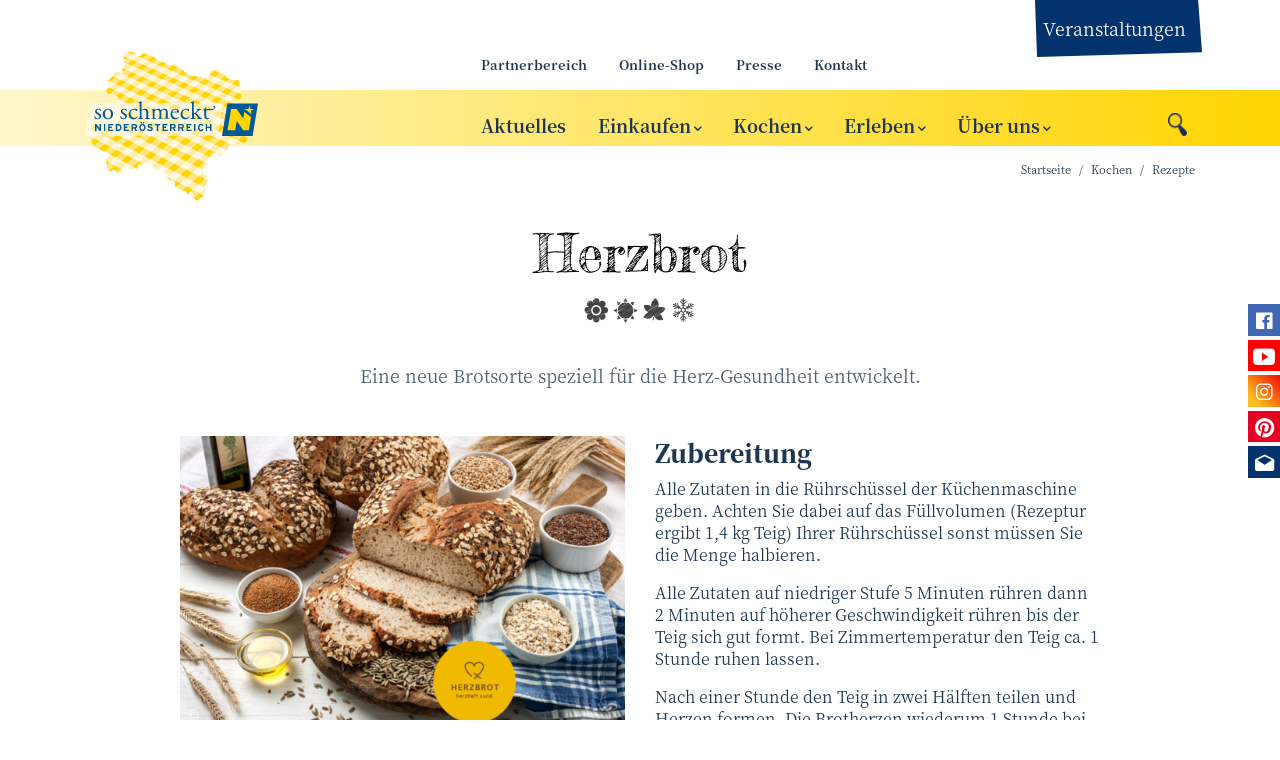

--- FILE ---
content_type: text/html; charset=UTF-8
request_url: https://www.soschmecktnoe.at/rezept-herzbrot
body_size: 60014
content:
<!doctype html>
<html class="no-js" lang="de">
    <head>
        <meta http-equiv="Content-Type" content="text/html; charset=utf-8">
        <meta http-equiv="X-UA-Compatible" content="IE=edge">
        <meta name="viewport" content="width=device-width, initial-scale=1">
        <meta name="robots" content="index, follow">
        
<meta property="og:title" content="Herzbrot">

<meta name="description" content="Eine neue Brotsorte speziell für die Herz-Gesundheit entwickelt.">
<meta property="og:description" content="Eine neue Brotsorte speziell für die Herz-Gesundheit entwickelt.">

<meta property="article:modified_time" content="2022-01-03 10:31:23">
<meta property="article:published_time" content="2022-01-03 10:31:23">
<meta property="og:type" content="website">
<meta property="og:url" content="https://www.soschmecktnoe.at/rezept-herzbrot">


        <link href="/dist/649.449d375e056affccf819.css" rel="stylesheet"/><link href="/dist/main.2b63c6fd826c543d918d.css" rel="stylesheet"/>        <link rel="stylesheet" href="/css/styles2.css?v=7">

        <link rel="apple-touch-icon" sizes="180x180" href="/apple-touch-icon.png?v=2">
        <link rel="icon" type="image/png" sizes="32x32" href="/favicon-32x32.png?v=2">
        <link rel="icon" type="image/png" sizes="16x16" href="/favicon-16x16.png?v=2">
        <link rel="manifest" href="/site.webmanifest?v=2">
        <link rel="mask-icon" href="/safari-pinned-tab.svg?v=2" color="#5bbad5">
        <link rel="shortcut icon" href="/favicon.ico?v=2">
        <meta name="msapplication-TileColor" content="#ffd500">
        <meta name="theme-color" content="#ffffff">

        
        <script>
        dataLayer = [{
        'internal': '0'
        }];
        </script>

        <title>Herzbrot - So schmeckt NÖ</title>
        
<link rel="canonical" href="https://www.soschmecktnoe.at/rezept-herzbrot">
                
        <script>
          var _paq = window._paq || [];
          /* tracker methods like "setCustomDimension" should be called before "trackPageView" */
          _paq.push(['disableCookies']);
          _paq.push(['trackPageView']);
          _paq.push(['enableLinkTracking']);
          (function() {
            var u="//matomo.marmara.at/";
            _paq.push(['setTrackerUrl', u+'matomo.php']);
            _paq.push(['setSiteId', '8']);
            var d=document, g=d.createElement('script'), s=d.getElementsByTagName('script')[0];
            g.type='text/javascript'; g.async=true; g.defer=true; g.src=u+'matomo.js'; s.parentNode.insertBefore(g,s);
          })();
        </script>

    </head>
    <body class="kochen rezepte">


<div class="enu-nav--secondary enu-nav-desktop d-none d-lg-block d-print-none">
    <div class="container">
        <div class="row">
            <div class="col offset-lg-3 offset-xl-4">
                <ul class="nav">
                            <li class="nav-item"><a href="/partnerbereich">Partnerbereich</a></li>
        <li class="nav-item"><a href="https://soschmecktnoe.myproduct.at/" target="_blank">Online-Shop</a></li>
        <li class="nav-item"><a href="/presse">Presse</a></li>
        <li class="nav-item"><a href="/kontakt">Kontakt</a></li>
                    <li class="nav-item enu-nav-item--extra align-bg-top">
                        <a class="nav-link" href="/veranstaltungen">Veranstaltungen</a>
                    </li>
                </ul>
            </div>
        </div>
    </div>
</div>



<div class="enu-page-header d-print-none" id="header-top">
    <div class="container-shy">
        <nav class="navbar navbar-expand-lg enu-navbar--main row justify-content-between">
            <div class="navbar-brand col-8 col-sm-7 col-md-5 col-lg-3 col-xl-4">
                                <div class="navbar-brand-logo-holder" aria-hidden="true">
                    <img class="navbar-brand-logo d-lg-none" id="logoMobile" src="/images/logos/soschmecktnoe_2021_quer.svg" alt="" />
                    <img class="navbar-brand-logo d-none d-lg-block" id="logo" src="/images/logos/soschmecktnoe_2021.svg" alt="" />
                </div>
                <a href="/" aria-label="Zur Startseite von So Schmeckt Niederösterreich" class="navbar-brand-link d-block"></a>
            </div>
            <div class="col enu-navbar-toggler">
                <button class="navbar-toggler search-toggler" type="button" data-toggle="collapse" data-target="#navbarSearch" aria-controls="navbarSearch" aria-expanded="false" aria-label="Suche ein-/ausblenden">
                    <i class="icon icon-lupe"></i>
                </button>
                <button class="navbar-toggler" type="button" data-toggle="collapse" data-target="#navbarNavDropdown" aria-controls="navbarNavDropdown" aria-expanded="false" aria-label="Menü ein-/ausblenden">
                    <i class="icon ion-ios-menu"></i>
                </button>
            </div>

            <div class="enu-navbar-search collapse inverse" id="navbarSearch">
                <div class="container">
                    <div class="row justify-content-around w-100">
                        <div class="col-lg-8 col-xl-6">
                            <form class="form-inline" method="GET" action="/suchergebnisse">
                                <input type="hidden" name="list" value="yes">
                                <input type="hidden" name="h" value="1">
                                <input type="text" class="form-control input-unstyled enu-navbar-search-input" name="suchstr" placeholder="Suchbegriff eingeben…" />
                                <button type="submit" class="btn btn-white enu-search-submit">
                                    Suchen
                                </button>
                            </form>
                        </div>
                    </div>
                </div>
            </div>

            <div class="col d-none d-lg-block position-static align-self-end">
                <div class="enu-nav-desktop">
                <ul class="navbar-nav enu-nav--primary">
                        <li class="nav-item enu-nav-item-1 nav-item" id="menu_185"><a class="nav-link enu-nav-link-1" id="dropdownLink185" href="/aktuelles">Aktuelles</a>        </li>
        <li class="nav-item enu-nav-item-1 nav-item" id="menu_184"><a class="nav-link enu-nav-link-1 dropdown-toggle" id="dropdownLink184" href="/einkaufen" data-toggle="dropdown" aria-haspopup="true" aria-expanded="false">Einkaufen</a>
        <div class="enu-nav-dropdown dropdown-menu" aria-labelledby="dropdownLink184">
                <div class="container">
                <ul class="enu-nav-list-2 row align-items-start">
                            <li class="enu-nav-item-2 col-lg-4" id="menu_196"><a class="nav-link enu-nav-link-2" id="dropdownLink196" href="/lebensmittel-kaufen">Lebensmittel kaufen</a>            </li>
            <li class="enu-nav-item-2 col-lg-4" id="menu_198"><a class="nav-link enu-nav-link-2" id="dropdownLink198" href="/bauernmaerkte">Bauernmärkte</a>            </li>
            <li class="enu-nav-item-2 col-lg-4" id="menu_197"><a class="nav-link enu-nav-link-2" id="dropdownLink197" href="https://soschmecktnoe.myproduct.at/" target="_blank">Online-Shop</a>            </li>
            <li class="enu-nav-item-2 col-lg-4" id="menu_199"><a class="nav-link enu-nav-link-2" id="dropdownLink199" href="/saisonkalender">Saisonkalender</a>            </li>
            <li class="enu-nav-item-2 col-lg-4" id="menu_226"><a class="nav-link enu-nav-link-2" id="dropdownLink226" href="/regionallaeden">Regionalläden</a>            </li>
            <li class="enu-nav-item-2 col-lg-4" id="menu_200"><a class="nav-link enu-nav-link-2" id="dropdownLink200" href="/guetezeichen">Gütezeichen</a>            </li>
            <li class="enu-nav-item-2 col-lg-4" id="menu_201"><a class="nav-link enu-nav-link-2" id="dropdownLink201" href="/geschenkideen">Geschenkideen</a>
            <ul class="enu-nav-list-3">
                                <li class="empty" id="menu_240"><a class="nav-link enu-nav-link-3" id="dropdownLink240" href="/regional-schenken">Regional schenken</a>                </li>
            </ul>

                        </li>
        </ul></div></div>

                </li>
        <li class="nav-item enu-nav-item-1 nav-item active" id="menu_183"><a class="nav-link enu-nav-link-1 dropdown-toggle" id="dropdownLink183" href="/kochen" data-toggle="dropdown" aria-haspopup="true" aria-expanded="false">Kochen</a>
        <div class="enu-nav-dropdown dropdown-menu" aria-labelledby="dropdownLink183">
                <div class="container">
                <ul class="enu-nav-list-2 row align-items-start">
                            <li class="enu-nav-item-2 col-lg-4" id="menu_193"><a class="nav-link enu-nav-link-2" id="dropdownLink193" href="/4-viertel-rezepte">4 Viertel-Rezepte</a>            </li>
            <li class="enu-nav-item-2 col-lg-4" id="menu_180"><a class="nav-link enu-nav-link-2" id="dropdownLink180" href="/rezepte">Rezepte</a>            </li>
            <li class="enu-nav-item-2 col-lg-4" id="menu_194"><a class="nav-link enu-nav-link-2" id="dropdownLink194" href="/saisonthemen">Saisonthemen</a>            </li>
            <li class="enu-nav-item-2 col-lg-4" id="menu_195"><a class="nav-link enu-nav-link-2" id="dropdownLink195" href="/kuechenwissen">Küchenwissen</a>            </li>
            <li class="enu-nav-item-2 col-lg-4" id="menu_220"><a class="nav-link enu-nav-link-2" id="dropdownLink220" href="/saisonkalender" target="_blank">Saisonkalender</a>            </li>
        </ul></div></div>

                </li>
        <li class="nav-item enu-nav-item-1 nav-item" id="menu_182"><a class="nav-link enu-nav-link-1 dropdown-toggle" id="dropdownLink182" href="/erleben" data-toggle="dropdown" aria-haspopup="true" aria-expanded="false">Erleben</a>
        <div class="enu-nav-dropdown dropdown-menu" aria-labelledby="dropdownLink182">
                <div class="container">
                <ul class="enu-nav-list-2 row align-items-start">
                            <li class="enu-nav-item-2 col-lg-4" id="menu_192"><a class="nav-link enu-nav-link-2" id="dropdownLink192" href="/veranstaltungen">Veranstaltungen</a>            </li>
            <li class="enu-nav-item-2 col-lg-4" id="menu_190"><a class="nav-link enu-nav-link-2" id="dropdownLink190" href="/essen-und-trinken">Essen & Trinken</a>            </li>
            <li class="enu-nav-item-2 col-lg-4" id="menu_191"><a class="nav-link enu-nav-link-2" id="dropdownLink191" href="/fuehrungen-und-verkostungen">Führungen & Verkostungen</a>            </li>
            <li class="enu-nav-item-2 col-lg-4" id="menu_227"><a class="nav-link enu-nav-link-2" id="dropdownLink227" href="/genussregionen">Genuss Regionen</a>            </li>
            <li class="enu-nav-item-2 col-lg-4" id="menu_237"><a class="nav-link enu-nav-link-2" id="dropdownLink237" href="/produktpraemierungen">Produktprämierungen</a>            </li>
        </ul></div></div>

                </li>
        <li class="nav-item enu-nav-item-1 nav-item" id="menu_181"><a class="nav-link enu-nav-link-1 dropdown-toggle" id="dropdownLink181" href="/ueber-uns" data-toggle="dropdown" aria-haspopup="true" aria-expanded="false">Über uns</a>
        <div class="enu-nav-dropdown dropdown-menu" aria-labelledby="dropdownLink181">
                <div class="container">
                <ul class="enu-nav-list-2 row align-items-start">
                            <li class="enu-nav-item-2 col-lg-4" id="menu_189"><a class="nav-link enu-nav-link-2" id="dropdownLink189" href="/zur-initiative">Zur Initiative</a>            </li>
            <li class="enu-nav-item-2 col-lg-4" id="menu_188"><a class="nav-link enu-nav-link-2" id="dropdownLink188" href="/kontakt-und-team">Kontakt & Team</a>            </li>
            <li class="enu-nav-item-2 col-lg-4" id="menu_187"><a class="nav-link enu-nav-link-2" id="dropdownLink187" href="/genussbotschafter">Genussbotschafter</a>            </li>
            <li class="enu-nav-item-2 col-lg-4" id="menu_186"><a class="nav-link enu-nav-link-2" id="dropdownLink186" href="/unsere-projekte">Unsere Projekte</a>
            <ul class="enu-nav-list-3">
                                <li class="empty" id="menu_236"><a class="nav-link enu-nav-link-3" id="dropdownLink236" href="/rampenlicht">Rampenlicht</a>                </li>
            </ul>

                        </li>
            <li class="enu-nav-item-2 col-lg-4" id="menu_208"><a class="nav-link enu-nav-link-2" id="dropdownLink208" href="/partnerbetriebe">Partnerbetriebe</a>            </li>
            <li class="enu-nav-item-2 col-lg-4" id="menu_222"><a class="nav-link enu-nav-link-2" id="dropdownLink222" href="/partner-berichten">Partner berichten</a>            </li>
        </ul></div></div>

                </li>
    </ul></div>

            </div>

        </nav>
    </div>

    <div class="enu-nav-mobile collapse d-lg-none d-print-none" id="navbarNavDropdown">
        <div class="enu-nav--primary">
            <div class="container">
                <ul class="navbar-nav">
                            <li class="nav-item nav-item-1"><a class="nav-link enu-nav-link-1" id="dropdownLinkM185" href="/aktuelles">Aktuelles</a>        </li>
        <li class="nav-item nav-item-1"><a class="nav-link enu-nav-link-1 enu-nav-toggler" id="dropdownLinkM184" href="#navItem184" data-toggle="collapse" aria-expanded="false">Einkaufen </a>
                    <ul class="collapse enu-nav-list-2" id="navItem184">
            <li class="nav-item nav-item-2">
                <div class="enu-nav-group">
                <a class="nav-link enu-nav-link-2 float-left" href="/lebensmittel-kaufen">Lebensmittel kaufen</a>
                
                </div>
                            </li>
            <li class="nav-item nav-item-2">
                <div class="enu-nav-group">
                <a class="nav-link enu-nav-link-2 float-left" href="/bauernmaerkte">Bauernmärkte</a>
                
                </div>
                            </li>
            <li class="nav-item nav-item-2">
                <div class="enu-nav-group">
                <a class="nav-link enu-nav-link-2 float-left" href="https://soschmecktnoe.myproduct.at/" target="_blank">Online-Shop</a>
                
                </div>
                            </li>
            <li class="nav-item nav-item-2">
                <div class="enu-nav-group">
                <a class="nav-link enu-nav-link-2 float-left" href="/saisonkalender">Saisonkalender</a>
                
                </div>
                            </li>
            <li class="nav-item nav-item-2">
                <div class="enu-nav-group">
                <a class="nav-link enu-nav-link-2 float-left" href="/regionallaeden">Regionalläden</a>
                
                </div>
                            </li>
            <li class="nav-item nav-item-2">
                <div class="enu-nav-group">
                <a class="nav-link enu-nav-link-2 float-left" href="/guetezeichen">Gütezeichen</a>
                
                </div>
                            </li>
            <li class="nav-item nav-item-2">
                <div class="enu-nav-group">
                <a class="nav-link enu-nav-link-2 float-left" href="/geschenkideen">Geschenkideen</a>
                <a class="enu-nav-toggler enu-nav-toggler-2 float-right" href="#navItem201" data-toggle="collapse" aria-expanded="false"><span class="sr-only">Untermenü ein-/ausblenden</span></a>
                </div>
                
                    <ul class="enu-nav-list-3 collapse" id="navItem201">
                <li class="nav-item nav-item-3"><a class="nav-link enu-nav-link-3" id="dropdownLinkM240" href="/regional-schenken">Regional schenken</a>                </li>
            </ul>

                        </li>
        </ul>

                </li>
        <li class="nav-item nav-item-1"><a class="nav-link enu-nav-link-1 enu-nav-toggler" id="dropdownLinkM183" href="#navItem183" data-toggle="collapse" aria-expanded="false">Kochen </a>
                    <ul class="collapse enu-nav-list-2" id="navItem183">
            <li class="nav-item nav-item-2">
                <div class="enu-nav-group">
                <a class="nav-link enu-nav-link-2 float-left" href="/4-viertel-rezepte">4 Viertel-Rezepte</a>
                
                </div>
                            </li>
            <li class="nav-item nav-item-2">
                <div class="enu-nav-group">
                <a class="nav-link enu-nav-link-2 float-left" href="/rezepte">Rezepte</a>
                
                </div>
                            </li>
            <li class="nav-item nav-item-2">
                <div class="enu-nav-group">
                <a class="nav-link enu-nav-link-2 float-left" href="/saisonthemen">Saisonthemen</a>
                
                </div>
                            </li>
            <li class="nav-item nav-item-2">
                <div class="enu-nav-group">
                <a class="nav-link enu-nav-link-2 float-left" href="/kuechenwissen">Küchenwissen</a>
                
                </div>
                            </li>
            <li class="nav-item nav-item-2">
                <div class="enu-nav-group">
                <a class="nav-link enu-nav-link-2 float-left" href="/saisonkalender" target="_blank">Saisonkalender</a>
                
                </div>
                            </li>
        </ul>

                </li>
        <li class="nav-item nav-item-1"><a class="nav-link enu-nav-link-1 enu-nav-toggler" id="dropdownLinkM182" href="#navItem182" data-toggle="collapse" aria-expanded="false">Erleben </a>
                    <ul class="collapse enu-nav-list-2" id="navItem182">
            <li class="nav-item nav-item-2">
                <div class="enu-nav-group">
                <a class="nav-link enu-nav-link-2 float-left" href="/veranstaltungen">Veranstaltungen</a>
                
                </div>
                            </li>
            <li class="nav-item nav-item-2">
                <div class="enu-nav-group">
                <a class="nav-link enu-nav-link-2 float-left" href="/essen-und-trinken">Essen & Trinken</a>
                
                </div>
                            </li>
            <li class="nav-item nav-item-2">
                <div class="enu-nav-group">
                <a class="nav-link enu-nav-link-2 float-left" href="/fuehrungen-und-verkostungen">Führungen & Verkostungen</a>
                
                </div>
                            </li>
            <li class="nav-item nav-item-2">
                <div class="enu-nav-group">
                <a class="nav-link enu-nav-link-2 float-left" href="/genussregionen">Genuss Regionen</a>
                
                </div>
                            </li>
            <li class="nav-item nav-item-2">
                <div class="enu-nav-group">
                <a class="nav-link enu-nav-link-2 float-left" href="/produktpraemierungen">Produktprämierungen</a>
                
                </div>
                            </li>
        </ul>

                </li>
        <li class="nav-item nav-item-1"><a class="nav-link enu-nav-link-1 enu-nav-toggler" id="dropdownLinkM181" href="#navItem181" data-toggle="collapse" aria-expanded="false">Über uns </a>
                    <ul class="collapse enu-nav-list-2" id="navItem181">
            <li class="nav-item nav-item-2">
                <div class="enu-nav-group">
                <a class="nav-link enu-nav-link-2 float-left" href="/zur-initiative">Zur Initiative</a>
                
                </div>
                            </li>
            <li class="nav-item nav-item-2">
                <div class="enu-nav-group">
                <a class="nav-link enu-nav-link-2 float-left" href="/kontakt-und-team">Kontakt & Team</a>
                
                </div>
                            </li>
            <li class="nav-item nav-item-2">
                <div class="enu-nav-group">
                <a class="nav-link enu-nav-link-2 float-left" href="/genussbotschafter">Genussbotschafter</a>
                
                </div>
                            </li>
            <li class="nav-item nav-item-2">
                <div class="enu-nav-group">
                <a class="nav-link enu-nav-link-2 float-left" href="/unsere-projekte">Unsere Projekte</a>
                <a class="enu-nav-toggler enu-nav-toggler-2 float-right" href="#navItem186" data-toggle="collapse" aria-expanded="false"><span class="sr-only">Untermenü ein-/ausblenden</span></a>
                </div>
                
                    <ul class="enu-nav-list-3 collapse" id="navItem186">
                <li class="nav-item nav-item-3"><a class="nav-link enu-nav-link-3" id="dropdownLinkM236" href="/rampenlicht">Rampenlicht</a>                </li>
            </ul>

                        </li>
            <li class="nav-item nav-item-2">
                <div class="enu-nav-group">
                <a class="nav-link enu-nav-link-2 float-left" href="/partnerbetriebe">Partnerbetriebe</a>
                
                </div>
                            </li>
            <li class="nav-item nav-item-2">
                <div class="enu-nav-group">
                <a class="nav-link enu-nav-link-2 float-left" href="/partner-berichten">Partner berichten</a>
                
                </div>
                            </li>
        </ul>

                </li>
                </ul>
            </div>
        </div>
        <div class="enu-nav--secondary">
            <div class="container">
                <ul class="nav navbar-nav flex-column align-items-start">
                            <li class="nav-item"><a href="/partnerbereich">Partnerbereich</a></li>
        <li class="nav-item"><a href="https://soschmecktnoe.myproduct.at/" target="_blank">Online-Shop</a></li>
        <li class="nav-item"><a href="/presse">Presse</a></li>
        <li class="nav-item"><a href="/kontakt">Kontakt</a></li>
                </ul>
            </div>
        </div>
    </div>
</div>


<div class="d-none d-print-block">
    <div class="container">
        <img class="mb-3 mr-3" id="logoPrint" height="140"
        src="/images/logos/soschmecktnoe_2021.svg" alt="Logo So Schmeckt Niederösterreich" />
    </div>
</div>

<main>
<div class="d-print-none mb-4"><div class="container"><nav class="breadcrumb">
	<a class="breadcrumb-item" href="/">Startseite</a>
<a class="breadcrumb-item" href="/kochen">Kochen</a>
<a class="breadcrumb-item" href="/rezepte">Rezepte</a>
</nav></div>

</div>
        <!-- rezept (0) start -->
        <div class="article-detail">
        
<div class="container beitrag-rezept ">
    <header class="article-header">
                <div class="article-title mb-5">
            <h1 class="mb-3">Herzbrot</h1>
            <div class="season-icons season-icons-sm">        <img src="/images/icons/sw/icon_10004.png" class="icon icon-season" alt="Icon Frühling" title="Frühling" />        <img src="/images/icons/sw/icon_10005.png" class="icon icon-season" alt="Icon Sommer" title="Sommer" />        <img src="/images/icons/sw/icon_10006.png" class="icon icon-season" alt="Icon Herbst" title="Herbst" />        <img src="/images/icons/sw/icon_10007.png" class="icon icon-season" alt="Icon Winter" title="Winter" /></div>
        </div>
        
                    <div class="row">
                <div class="col-md-8 offset-md-2 body mb-3">
                    <div class="home-lead">
                        <p>Eine neue Brotsorte speziell für die Herz-Gesundheit entwickelt.</p>                    </div>
                </div>
            </div>
            </header>

    <div class="row">
        <div class="col-md-6 col-lg-5 offset-lg-1 mb-4">
            
<figure class="figure ">
    <div class="img-holder">
            <img class="img-fluid " loading="lazy" srcset="/img/360/7040.png 360w, /img/505/7040.png 505w, /img/570/7040.png 570w, /img/720/7040.png 720w, /img/1010/7040.png 1010w, /img/1140/7040.png 1140w" sizes="(min-width: 1200px) 570px, (min-width: 1022px) 505px, (min-width: 768px) 360px, 100vw" src="/img/1140/7040.png" alt="Herzbrot" />

    
                <p class="img-copyright ">© <span class="img-copyright__content">Herz-Kreislauf-Zentrum Groß Gerungs</span></p>    </div>
    </figure>

            <div class="article-items">
                <div class="mb-3">
                    <div class="section-heading-holder section-heading-holder-sm">
                        <h2 class="section-heading">Zutaten</h2>
                    </div>
                </div>
                <h3>Zutaten für 1,4 kg Brot:</h3>

<p>300 g Roggenvollkornmehl</p>

<p>300 g Dinkelmehl weiß, Type 700</p>

<p>100 g Buchweizenmehl</p>

<p>100 g Haferflocken</p>

<p>100 g Sauerteig</p>

<p>½ Würfel frische Germ</p>

<p>500 ml lauwarmes Wasser</p>

<p>1 El Salz</p>

<p>1 El Brotgewürz</p>

<p>1 El Schabzigerklee</p>

<p>2 El Leinsamen</p>

<p>2 El Leindotteröl</p>

<p>Haferflocken zum Bestreuen</p>

<p>Eiswürfel</p>            </div>
        </div>
        <div class="col-md-6 col-lg-5 mb-4">
            <h2>Zubereitung</h2>
            <p>Alle Zutaten in die Rührschüssel der Küchenmaschine geben. Achten Sie dabei auf das Füllvolumen (Rezeptur ergibt 1,4 kg Teig) Ihrer Rührschüssel sonst müssen Sie die Menge halbieren.</p>

<p>Alle Zutaten auf niedriger Stufe 5 Minuten rühren dann 2 Minuten auf höherer Geschwindigkeit rühren bis der Teig sich gut formt. Bei Zimmertemperatur den Teig ca. 1 Stunde ruhen lassen.</p>

<p>Nach einer Stunde den Teig in zwei Hälften teilen und Herzen formen. Die Brotherzen wiederum 1 Stunde bei Zimmertemperatur ruhen lassen. Das Backrohr 10 Minuten vor dem Einschieben des Brotes auf 250 °C Heißluft vorheizen.</p>

<p>Danach die Brotherzen auf das Blech mit Backpapier legen, mit der Einstichnadel bis am Boden mehrere Male einstechen, mit Wasser besprühen und mit Haferflocken bestreuen.</p>

<p>Die Brotherzen in den vorgeheizten Ofen schieben, die Eiswürfel auf den Boden des Backrohrs einschießen und das Rohr schließen. Das Brot 10 min backen, danach die Temperatur auf 180 °C reduzieren und die Ofentür kurz öffnen, damit der Dampf entweichen kann.</p>

<p>Die Eiswürfel und das Besprühen der Brotherzen (Dampfbildung) sind für eine gute Brotkruste verantwortlich. Die Brotherzen ca. 50 Minuten fertig backen.</p>

<p>Probe für das fertig gebackene Brot: Das Brot muss beim Klopfen hohl klingen.</p>

<p>Das fertig gebackene Brot nochmals mit Wasser besprühen und auf einem Gitter auskühlen lassen.</p>

<p>Gutes Gelingen wünscht das <a href="https://www.herz-kreislauf.at/herzbrot" target="_blank">Herz-Kreislauf-Zentrum Groß Gerungs</a>!</p>        </div>
        
<div class="col-lg-10 offset-lg-1 d-print-none">
    <div class="section-heading-holder section-heading-holder">
        <div class="section-heading share-buttons hide-external-symbols px-4">
            <button class="btn btn-unstyled sharebutton--webshare">
                <img src="/images/icons/social/icon_share.png" alt="diese Seite teilen" />
            </button>
            <a href="http://www.facebook.com/sharer/sharer.php?u=https://www.soschmecktnoe.at/rezept-herzbrot" target="_blank" class="sharebutton--fallback">
                <img src="/images/icons/social/icon_facebook.png" alt="auf Facebook teilen" title="auf Facebook teilen" />
            </a>
            <a href="http://pinterest.com/pin/create/button/?url=https://www.soschmecktnoe.at/rezept-herzbrot" target="_blank" class="sharebutton--fallback">
                <img src="/images/icons/social/icon_pinterest.png" alt="auf Pinterest pinnen" title="auf Pinterest pinnen" />
            </a>
            <a href="https://twitter.com/share?url=https://www.soschmecktnoe.at/rezept-herzbrot" target="_blank" class="sharebutton--fallback">
                <img src="/images/icons/social/icon_twitter.png" alt="tweeten" title="tweeten" />
            </a>
            <a href="javascript:if(window.print)window.print()" class="sharebutton sharebutton--print">
                <img src="/images/icons/social/icon_print.png" alt="drucken" title="drucken" />
            </a>
            <a href="mailto:?subject=Rezept%20f%C3%BCr%20Herzbrot&amp;body=Hallo%2C%20dieser%20Link%20von%20%E2%80%9ESo%20schmeckt%20Nieder%C3%B6sterreich%E2%80%9C%20k%C3%B6nnte%20dich%20interessieren%3A%20https%3A%2F%2Fwww.soschmecktnoe.at%2Frezept-herzbrot" class="sharebutton--fallback">
                <img src="/images/icons/social/icon_mail.png" alt="per Email verschicken" title="per Email verschicken" />
            </a>
        </div>
    </div>
</div>
    </div>

    <div class="rezept-themenwelten">
        
    <section class="section mb-4 d-print-none">
        <div class="container">
            <h2 class="themenwelten-heading">Mehr über Brot & Gebäck</h2>
            
        <!-- standard-slider (1) start -->
        <section class="section mb-4">
<div class="container">
<ul class="article-list-standard list-unstyled slick" data-slick-variant="slick3">
        <li class="article-item slide">
    <a class="d-block" href="/rezept-brotchips">        <div class="article-item-content">
                        <div class="img-holder">
                <img class="img-fluid " loading="lazy" srcset="/img/240/10668.jpg 240w, /img/337/10668.jpg 337w, /img/380/10668.jpg 380w, /img/480/10668.jpg 480w, /img/674/10668.jpg 674w, /img/760/10668.jpg 760w" sizes="(min-width: 1200px) 380px, (min-width: 1022px) 337px, (min-width: 768px) 240px, 100vw" src="/img/760/10668.jpg" alt="fotos_website" />
                        <p class="img-copyright ">© <span class="img-copyright__content">canva</span></p>            </div>
                        <span class="article-item-title h2">Brotchips</span>
        </div>
    </a></li>

        <!-- lastTemplate (1) standard-slider -->
        <li class="article-item slide">
    <a class="d-block" href="/vollkorn-brot-und-gebaeck">        <div class="article-item-content">
                        <div class="img-holder">
                <img class="img-fluid " loading="lazy" srcset="/img/240/8378.jpg 240w, /img/337/8378.jpg 337w, /img/380/8378.jpg 380w, /img/480/8378.jpg 480w, /img/674/8378.jpg 674w, /img/760/8378.jpg 760w" sizes="(min-width: 1200px) 380px, (min-width: 1022px) 337px, (min-width: 768px) 240px, 100vw" src="/img/760/8378.jpg" alt="Vollkornbrot in H&auml;nden gehalten" />
                        <p class="img-copyright ">© <span class="img-copyright__content">Netzwerk Kulinarik/Martina Siebenhandl</span></p>            </div>
                        <span class="article-item-title h2">Vollkorn: Die volle Kraft des Korns!</span>
        </div>
    </a></li>

        <!-- lastTemplate (1) standard-slider -->
        <li class="article-item slide">
    <a class="d-block" href="/wrap">        <div class="article-item-content">
                        <div class="img-holder">
                <img class="img-fluid " loading="lazy" srcset="/img/240/10264.png 240w, /img/337/10264.png 337w, /img/380/10264.png 380w, /img/480/10264.png 480w, /img/674/10264.png 674w, /img/760/10264.png 760w" sizes="(min-width: 1200px) 380px, (min-width: 1022px) 337px, (min-width: 768px) 240px, 100vw" src="/img/760/10264.png" alt="Wraps selbstgemacht" />
                        <p class="img-copyright ">© <span class="img-copyright__content">canva/ eNu</span></p>            </div>
                        <span class="article-item-title h2">Wraps</span>
        </div>
    </a></li>

        <!-- lastTemplate (1) standard-slider -->
        <li class="article-item slide">
    <a class="d-block" href="/pizzaschnecken">        <div class="article-item-content">
                        <div class="img-holder">
                <img class="img-fluid " loading="lazy" srcset="/img/240/10251.png 240w, /img/337/10251.png 337w, /img/380/10251.png 380w, /img/480/10251.png 480w, /img/674/10251.png 674w, /img/760/10251.png 760w" sizes="(min-width: 1200px) 380px, (min-width: 1022px) 337px, (min-width: 768px) 240px, 100vw" src="/img/760/10251.png" alt="jausen-pizzaschnecken" />
                        <p class="img-copyright ">© <span class="img-copyright__content">canva/ eNu</span></p>            </div>
                        <span class="article-item-title h2">Pizzaschnecken</span>
        </div>
    </a></li>

        <!-- lastTemplate (1) standard-slider -->
        <li class="article-item slide">
    <a class="d-block" href="gegen-lebensmittelverschwendung">        <div class="article-item-content">
                        <div class="img-holder">
                <img class="img-fluid " loading="lazy" srcset="/img/240/8752.jpg 240w, /img/337/8752.jpg 337w, /img/380/8752.jpg 380w, /img/480/8752.jpg 480w, /img/674/8752.jpg 674w, /img/760/8752.jpg 760w" sizes="(min-width: 1200px) 380px, (min-width: 1022px) 337px, (min-width: 768px) 240px, 100vw" src="/img/760/8752.jpg" alt="Altes Brot und Brotchips in Papiert&uuml;ten auf einem wei&szlig;en Tisch der B&auml;ckerei Geier" />
                        <p class="img-copyright ">© <span class="img-copyright__content">eNu/C. Goldsteiner</span></p>            </div>
                        <span class="article-item-title h2">"So schmeckt NÖ" gegen Lebensmittel­verschwendung</span>
        </div>
    </a></li>

        <!-- lastTemplate (1) standard-slider -->
        <li class="article-item slide">
    <a class="d-block" href="/muehle">        <div class="article-item-content">
                        <div class="img-holder">
                <img class="img-fluid " loading="lazy" srcset="/img/240/8364.jpg 240w, /img/337/8364.jpg 337w, /img/380/8364.jpg 380w, /img/480/8364.jpg 480w, /img/674/8364.jpg 674w, /img/760/8364.jpg 760w" sizes="(min-width: 1200px) 380px, (min-width: 1022px) 337px, (min-width: 768px) 240px, 100vw" src="/img/760/8364.jpg" alt="Arbeiter in einer M&uuml;hle" />
                        <p class="img-copyright ">© <span class="img-copyright__content">Netzwerk Kulinarik/pov.at</span></p>            </div>
                        <span class="article-item-title h2">Es rattern die Mühlen in Niederösterreich!</span>
        </div>
    </a></li>

        <!-- lastTemplate (1) standard-slider -->
        <li class="article-item slide">
    <a class="d-block" href="/rezept-mohnrouladen-bites">        <div class="article-item-content">
                        <div class="img-holder">
                <img class="img-fluid " loading="lazy" srcset="/img/240/2228.jpg 240w, /img/337/2228.jpg 337w, /img/380/2228.jpg 380w, /img/480/2228.jpg 480w, /img/674/2228.jpg 674w, /img/760/2228.jpg 760w" sizes="(min-width: 1200px) 380px, (min-width: 1022px) 337px, (min-width: 768px) 240px, 100vw" src="/img/760/2228.jpg" alt="Mohnschnecken" />
                        <p class="img-copyright ">© <span class="img-copyright__content">www.cookingcatrin.at - Carletto Photography</span></p>            </div>
                        <span class="article-item-title h2">Mohnrouladen Bites</span>
        </div>
    </a></li>

        <!-- lastTemplate (1) standard-slider -->
        <li class="article-item slide">
    <a class="d-block" href="/rezept-schweinsbraten-mit-knoedel">        <div class="article-item-content">
                        <div class="img-holder">
                <img class="img-fluid " loading="lazy" srcset="/img/240/2274.jpg 240w, /img/337/2274.jpg 337w, /img/380/2274.jpg 380w, /img/480/2274.jpg 480w, /img/674/2274.jpg 674w, /img/760/2274.jpg 760w" sizes="(min-width: 1200px) 380px, (min-width: 1022px) 337px, (min-width: 768px) 240px, 100vw" src="/img/760/2274.jpg" alt="Schweinsbraten mit Honigglasur" />
                        <p class="img-copyright ">© <span class="img-copyright__content">www.cookingcatrin.at - Carletto Photography</span></p>            </div>
                        <span class="article-item-title h2">Schweinsbratl mit Honigglasur und Schwarzbrot­knödel</span>
        </div>
    </a></li>

        <!-- lastTemplate (1) standard-slider -->
        <li class="article-item slide">
    <a class="d-block" href="/rezept-karotten-nussbrot">        <div class="article-item-content">
                        <div class="img-holder">
                <img class="img-fluid " loading="lazy" srcset="/img/240/2194.jpg 240w, /img/337/2194.jpg 337w, /img/380/2194.jpg 380w, /img/480/2194.jpg 480w, /img/674/2194.jpg 674w, /img/760/2194.jpg 760w" sizes="(min-width: 1200px) 380px, (min-width: 1022px) 337px, (min-width: 768px) 240px, 100vw" src="/img/760/2194.jpg" alt="Karottenbrot" />
                        <p class="img-copyright ">© <span class="img-copyright__content">E. Heidegger, LK NÖ</span></p>            </div>
                        <span class="article-item-title h2">Karotten-Nussbrot</span>
        </div>
    </a></li>

        <!-- lastTemplate (1) standard-slider -->
        <li class="article-item slide">
    <a class="d-block" href="/vollkorn-brot-und-gebaeck-teaser">        <div class="article-item-content">
                        <div class="img-holder">
                <img class="img-fluid " loading="lazy" srcset="/img/240/8378.jpg 240w, /img/337/8378.jpg 337w, /img/380/8378.jpg 380w, /img/480/8378.jpg 480w, /img/674/8378.jpg 674w, /img/760/8378.jpg 760w" sizes="(min-width: 1200px) 380px, (min-width: 1022px) 337px, (min-width: 768px) 240px, 100vw" src="/img/760/8378.jpg" alt="Vollkornbrot in H&auml;nden gehalten" />
                        <p class="img-copyright ">© <span class="img-copyright__content">Netzwerk Kulinarik/Martina Siebenhandl</span></p>            </div>
                        <span class="article-item-title h2">Ernährungscheck: Wie gesund ist Vollkorngebäck?</span>
        </div>
    </a></li>

        <!-- lastTemplate (1) standard-slider -->
        <li class="article-item slide">
    <a class="d-block" href="/rezept-osterschinken-im-brotteig">        <div class="article-item-content">
                        <div class="img-holder">
                <img class="img-fluid " loading="lazy" srcset="/img/240/2272.jpg 240w, /img/337/2272.jpg 337w, /img/380/2272.jpg 380w, /img/480/2272.jpg 480w, /img/674/2272.jpg 674w, /img/760/2272.jpg 760w" sizes="(min-width: 1200px) 380px, (min-width: 1022px) 337px, (min-width: 768px) 240px, 100vw" src="/img/760/2272.jpg" alt="Schinken im Brotteig" />
                        <p class="img-copyright ">© <span class="img-copyright__content">A_Lein - Fotolia.com</span></p>            </div>
                        <span class="article-item-title h2">Schinken im Brotteig</span>
        </div>
    </a></li>

        <!-- lastTemplate (1) standard-slider -->
        <li class="article-item slide">
    <a class="d-block" href="/rezept-rasches-mischbrot">        <div class="article-item-content">
                        <div class="img-holder">
                <img class="img-fluid " loading="lazy" srcset="/img/240/6300.jpg 240w, /img/337/6300.jpg 337w, /img/380/6300.jpg 380w, /img/480/6300.jpg 480w, /img/674/6300.jpg 674w, /img/760/6300.jpg 760w" sizes="(min-width: 1200px) 380px, (min-width: 1022px) 337px, (min-width: 768px) 240px, 100vw" src="/img/760/6300.jpg" alt="Mischbrot in Gugelhupfform" />
                        <p class="img-copyright ">© <span class="img-copyright__content">M. Laschober</span></p>            </div>
                        <span class="article-item-title h2">Rasches Mischbrot</span>
        </div>
    </a></li>

        <!-- lastTemplate (1) standard-slider -->
        <li class="article-item slide">
    <a class="d-block" href="/rezept-fastenbeigerl">        <div class="article-item-content">
                        <div class="img-holder">
                <img class="img-fluid " loading="lazy" srcset="/img/240/9423.jpg 240w, /img/337/9423.jpg 337w, /img/380/9423.jpg 380w, /img/480/9423.jpg 480w, /img/674/9423.jpg 674w, /img/760/9423.jpg 760w" sizes="(min-width: 1200px) 380px, (min-width: 1022px) 337px, (min-width: 768px) 240px, 100vw" src="/img/760/9423.jpg" alt="Fastenbeugel" />
                        <p class="img-copyright ">© <span class="img-copyright__content">Maria Hauer/ Hauer in Hauersdorf</span></p>            </div>
                        <span class="article-item-title h2">Fastenbeugel</span>
        </div>
    </a></li>

        <!-- lastTemplate (1) standard-slider -->
        <li class="article-item slide">
    <a class="d-block" href="/rezept-feuerflecken">        <div class="article-item-content">
                        <div class="img-holder">
                <img class="img-fluid " loading="lazy" srcset="/img/240/5732.jpg 240w, /img/337/5732.jpg 337w, /img/380/5732.jpg 380w, /img/480/5732.jpg 480w, /img/674/5732.jpg 674w, /img/760/5732.jpg 760w" sizes="(min-width: 1200px) 380px, (min-width: 1022px) 337px, (min-width: 768px) 240px, 100vw" src="/img/760/5732.jpg" alt="Feuerfleck mit verschiedenen Zutaten gef&uuml;llt. " />
                        <p class="img-copyright ">© <span class="img-copyright__content">Sebastian Wegerbauer</span></p>            </div>
                        <span class="article-item-title h2">Feuerflecken</span>
        </div>
    </a></li>

        <!-- lastTemplate (1) standard-slider -->
        <li class="article-item slide">
    <a class="d-block" href="/rezept-gefuelltes-landbrot">        <div class="article-item-content">
                        <div class="img-holder">
                <img class="img-fluid " loading="lazy" srcset="/img/240/2310.JPG 240w, /img/337/2310.JPG 337w, /img/380/2310.JPG 380w, /img/480/2310.JPG 480w, /img/674/2310.JPG 674w, /img/760/2310.JPG 760w" sizes="(min-width: 1200px) 380px, (min-width: 1022px) 337px, (min-width: 768px) 240px, 100vw" src="/img/760/2310.JPG" alt="Gef&uuml;lltes Landbrot " />
                        <p class="img-copyright ">© <span class="img-copyright__content">M. Uedl-Kerschbaumer</span></p>            </div>
                        <span class="article-item-title h2">Gefülltes Landbrot</span>
        </div>
    </a></li>

        <!-- lastTemplate (1) standard-slider -->
        <li class="article-item slide">
    <a class="d-block" href="/rezept-steckerlbrot">        <div class="article-item-content">
                        <div class="img-holder">
                <img class="img-fluid " loading="lazy" srcset="/img/240/2328.jpg 240w, /img/337/2328.jpg 337w, /img/380/2328.jpg 380w, /img/480/2328.jpg 480w, /img/674/2328.jpg 674w, /img/760/2328.jpg 760w" sizes="(min-width: 1200px) 380px, (min-width: 1022px) 337px, (min-width: 768px) 240px, 100vw" src="/img/760/2328.jpg" alt="Stockbrot" />
                        <p class="img-copyright ">© <span class="img-copyright__content">Marina Lohrbach - Fotolia.com</span></p>            </div>
                        <span class="article-item-title h2">Steckerlbrot am Grill oder Lagerfeuer</span>
        </div>
    </a></li>

        <!-- lastTemplate (1) standard-slider -->
        <li class="article-item slide">
    <a class="d-block" href="/rezept-bierbrot">        <div class="article-item-content">
                        <div class="img-holder">
                <img class="img-fluid " loading="lazy" srcset="/img/240/5794.jpg 240w, /img/337/5794.jpg 337w, /img/380/5794.jpg 380w, /img/480/5794.jpg 480w, /img/674/5794.jpg 674w, /img/760/5794.jpg 760w" sizes="(min-width: 1200px) 380px, (min-width: 1022px) 337px, (min-width: 768px) 240px, 100vw" src="/img/760/5794.jpg" alt="W&uuml;rziges Roggen-Bierbrot" />
                        <p class="img-copyright ">© <span class="img-copyright__content">M. Laschober</span></p>            </div>
                        <span class="article-item-title h2">Würziges Roggen-Bierbrot</span>
        </div>
    </a></li>

        <!-- lastTemplate (1) standard-slider -->
        <li class="article-item slide">
    <a class="d-block" href="/rezept-brotknoepfe">        <div class="article-item-content">
                        <div class="img-holder">
                <img class="img-fluid " loading="lazy" srcset="/img/240/6912.JPG 240w, /img/337/6912.JPG 337w, /img/380/6912.JPG 380w, /img/480/6912.JPG 480w, /img/674/6912.JPG 674w, /img/760/6912.JPG 760w" sizes="(min-width: 1200px) 380px, (min-width: 1022px) 337px, (min-width: 768px) 240px, 100vw" src="/img/760/6912.JPG" alt="Brotkn&ouml;pfe auf Backpapier" />
                        <p class="img-copyright ">© <span class="img-copyright__content">M. Laschober</span></p>            </div>
                        <span class="article-item-title h2">Knusprige Brotknöpfe</span>
        </div>
    </a></li>

        <!-- lastTemplate (1) standard-slider -->
        <li class="article-item slide">
    <a class="d-block" href="/rezept-bauernbrot">        <div class="article-item-content">
                        <div class="img-holder">
                <img class="img-fluid " loading="lazy" srcset="/img/240/8230.jpg 240w, /img/337/8230.jpg 337w, /img/380/8230.jpg 380w, /img/480/8230.jpg 480w, /img/674/8230.jpg 674w, /img/760/8230.jpg 760w" sizes="(min-width: 1200px) 380px, (min-width: 1022px) 337px, (min-width: 768px) 240px, 100vw" src="/img/760/8230.jpg" alt="Brot auf Leinen mit Getreide" />
                        <p class="img-copyright ">© <span class="img-copyright__content">Netzwerk Kulinarik/Martina Siebenhandl</span></p>            </div>
                        <span class="article-item-title h2">Christa's Bauernbrot</span>
        </div>
    </a></li>

        <!-- lastTemplate (1) standard-slider -->
        <li class="article-item slide">
    <a class="d-block" href="/rezept-dinkel-laugenbroetchen">        <div class="article-item-content">
                        <div class="img-holder">
                <img class="img-fluid " loading="lazy" srcset="/img/240/8271.jpg 240w, /img/337/8271.jpg 337w, /img/380/8271.jpg 380w, /img/480/8271.jpg 480w, /img/674/8271.jpg 674w, /img/760/8271.jpg 760w" sizes="(min-width: 1200px) 380px, (min-width: 1022px) 337px, (min-width: 768px) 240px, 100vw" src="/img/760/8271.jpg" alt="Dinkelweckerl als Laugengeb&auml;ck" />
                        <p class="img-copyright ">© <span class="img-copyright__content">Löwenzahnverlag/Sonja Priller</span></p>            </div>
                        <span class="article-item-title h2">Dinkel-Laugenbrötchen</span>
        </div>
    </a></li>

        <!-- lastTemplate (1) standard-slider -->
        <li class="article-item slide">
    <a class="d-block" href="/rezept-erdaepfelbrot">        <div class="article-item-content">
                        <div class="img-holder">
                <img class="img-fluid " loading="lazy" srcset="/img/240/8269.jpg 240w, /img/337/8269.jpg 337w, /img/380/8269.jpg 380w, /img/480/8269.jpg 480w, /img/674/8269.jpg 674w, /img/760/8269.jpg 760w" sizes="(min-width: 1200px) 380px, (min-width: 1022px) 337px, (min-width: 768px) 240px, 100vw" src="/img/760/8269.jpg" alt="Erd&auml;pfelbrot gewickelt in ein Leinentuch" />
                        <p class="img-copyright ">© <span class="img-copyright__content">Löwenzahnverlag/Sonja Priller</span></p>            </div>
                        <span class="article-item-title h2">Erdäpfelbrot</span>
        </div>
    </a></li>

        <!-- lastTemplate (1) standard-slider -->
        <li class="article-item slide">
    <a class="d-block" href="/rezept-gefuelltes-zupfbrot">        <div class="article-item-content">
                        <div class="img-holder">
                <img class="img-fluid " loading="lazy" srcset="/img/240/8270.jpg 240w, /img/337/8270.jpg 337w, /img/380/8270.jpg 380w, /img/480/8270.jpg 480w, /img/674/8270.jpg 674w, /img/760/8270.jpg 760w" sizes="(min-width: 1200px) 380px, (min-width: 1022px) 337px, (min-width: 768px) 240px, 100vw" src="/img/760/8270.jpg" alt="Eine Hand, die sich eine Brotschnecke vom Zupfbrot schnappt" />
                        <p class="img-copyright ">© <span class="img-copyright__content">Löwenzahnverlag/Sonja Priller</span></p>            </div>
                        <span class="article-item-title h2">Gefülltes Zupfbrot</span>
        </div>
    </a></li>

        <!-- lastTemplate (1) standard-slider -->
        <li class="article-item slide">
    <a class="d-block" href="/rezept-allerheiligenstriezel">        <div class="article-item-content">
                        <div class="img-holder">
                <img class="img-fluid " loading="lazy" srcset="/img/240/6791.jpg 240w, /img/337/6791.jpg 337w, /img/380/6791.jpg 380w, /img/480/6791.jpg 480w, /img/674/6791.jpg 674w, /img/760/6791.jpg 760w" sizes="(min-width: 1200px) 380px, (min-width: 1022px) 337px, (min-width: 768px) 240px, 100vw" src="/img/760/6791.jpg" alt="Striezel mit Hagelzucker auf einem Backblech" />
                        <p class="img-copyright ">© <span class="img-copyright__content">Anna Hepperger</span></p>            </div>
                        <span class="article-item-title h2">Osterkipferl selber backen - so geht's!</span>
        </div>
    </a></li>

        <!-- lastTemplate (1) standard-slider -->
        <li class="article-item slide">
    <a class="d-block" href="/rezept-nuss-rosinen-brot">        <div class="article-item-content">
                        <div class="img-holder">
                <img class="img-fluid " loading="lazy" srcset="/img/240/2317.JPG 240w, /img/337/2317.JPG 337w, /img/380/2317.JPG 380w, /img/480/2317.JPG 480w, /img/674/2317.JPG 674w, /img/760/2317.JPG 760w" sizes="(min-width: 1200px) 380px, (min-width: 1022px) 337px, (min-width: 768px) 240px, 100vw" src="/img/760/2317.JPG" alt="Nussrosinenbrot" />
                        <p class="img-copyright ">© <span class="img-copyright__content">C. Stiglbauer</span></p>            </div>
                        <span class="article-item-title h2">Nuss-Rosinen-Brot</span>
        </div>
    </a></li>

        <!-- lastTemplate (1) standard-slider -->
        <li class="article-item slide">
    <a class="d-block" href="/rezept-bluemkeks-stollen">        <div class="article-item-content">
                        <div class="img-holder">
                <img class="img-fluid " loading="lazy" srcset="/img/240/8389.jpg 240w, /img/337/8389.jpg 337w, /img/380/8389.jpg 380w, /img/480/8389.jpg 480w, /img/674/8389.jpg 674w, /img/760/8389.jpg 760w" sizes="(min-width: 1200px) 380px, (min-width: 1022px) 337px, (min-width: 768px) 240px, 100vw" src="/img/760/8389.jpg" alt="Christstollen mit Rosinen und N&uuml;ssen" />
                        <p class="img-copyright ">© <span class="img-copyright__content">Envato/Alex9500</span></p>            </div>
                        <span class="article-item-title h2">Blümkeks-Stollen</span>
        </div>
    </a></li>

        <!-- lastTemplate (1) standard-slider -->
        <li class="article-item slide">
    <a class="d-block" href="/rezept-suesser-nusszwieback">        <div class="article-item-content">
                        <div class="img-holder">
                <img class="img-fluid " loading="lazy" srcset="/img/240/8396.jpg 240w, /img/337/8396.jpg 337w, /img/380/8396.jpg 380w, /img/480/8396.jpg 480w, /img/674/8396.jpg 674w, /img/760/8396.jpg 760w" sizes="(min-width: 1200px) 380px, (min-width: 1022px) 337px, (min-width: 768px) 240px, 100vw" src="/img/760/8396.jpg" alt="Nusszwieback auf einem Teller serviert" />
                        <p class="img-copyright ">© <span class="img-copyright__content">Envato/Balashmirzabey</span></p>            </div>
                        <span class="article-item-title h2">Süßer Nusszwieback</span>
        </div>
    </a></li>

        <!-- lastTemplate (1) standard-slider -->
        <li class="article-item slide">
    <a class="d-block" href="/rezept-hausfreunde-baeckerei">        <div class="article-item-content">
                        <div class="img-holder">
                <img class="img-fluid " loading="lazy" srcset="/img/240/8400.jpg 240w, /img/337/8400.jpg 337w, /img/380/8400.jpg 380w, /img/480/8400.jpg 480w, /img/674/8400.jpg 674w, /img/760/8400.jpg 760w" sizes="(min-width: 1200px) 380px, (min-width: 1022px) 337px, (min-width: 768px) 240px, 100vw" src="/img/760/8400.jpg" alt="Hausfreunde, serviert in einer Sch&uuml;ssel" />
                        <p class="img-copyright ">© <span class="img-copyright__content">Envato/Timolina</span></p>            </div>
                        <span class="article-item-title h2">Süße Hausfreunde</span>
        </div>
    </a></li>

        <!-- lastTemplate (1) standard-slider -->
        <li class="article-item slide">
    <a class="d-block" href="/rezept-doppeldecker-nussstangerl">        <div class="article-item-content">
                        <div class="img-holder">
                <img class="img-fluid " loading="lazy" srcset="/img/240/8401.JPG 240w, /img/337/8401.JPG 337w, /img/380/8401.JPG 380w, /img/480/8401.JPG 480w, /img/674/8401.JPG 674w, /img/760/8401.JPG 760w" sizes="(min-width: 1200px) 380px, (min-width: 1022px) 337px, (min-width: 768px) 240px, 100vw" src="/img/760/8401.JPG" alt="Nussstangerl mit Schokoglasur auf einem Teller" />
                        <p class="img-copyright ">© <span class="img-copyright__content">Josef Grünbart</span></p>            </div>
                        <span class="article-item-title h2">Doppeldecker-Nussstangerl</span>
        </div>
    </a></li>

        <!-- lastTemplate (1) standard-slider -->
        <li class="article-item slide">
    <a class="d-block" href="/rezept-dinkelbrot-nach-hildegard-von-bingen">        <div class="article-item-content">
                        <div class="img-holder">
                <img class="img-fluid " loading="lazy" srcset="/img/240/2124.JPG 240w, /img/337/2124.JPG 337w, /img/380/2124.JPG 380w, /img/480/2124.JPG 480w, /img/674/2124.JPG 674w, /img/760/2124.JPG 760w" sizes="(min-width: 1200px) 380px, (min-width: 1022px) 337px, (min-width: 768px) 240px, 100vw" src="/img/760/2124.JPG" alt="Brot aufgeschnitten" />
                        <p class="img-copyright ">© <span class="img-copyright__content">N. Prey</span></p>            </div>
                        <span class="article-item-title h2">Dinkelbrot nach Hildegard von Bingen</span>
        </div>
    </a></li>

</ul></div></section>
<!-- standard-slider (1) end -->
        </div>
    </section>

    </div><!-- themenwelten ende -->
</div>
<!-- Rezept Ende -->

</div>
<!-- rezept end -->
<div class="enu-page-footer pt-6 mb-3 bg-wood">
    <div class="container">
        <div class="row">
            <section class="col-md-6 order-md-1 d-print-none">
                <div class="bg-white-transparent enu-footer-newsletter-signup">
                    <h2 class="h1 hyphens">News&shy;letter</h2>

                    <p>Mit dem kostenlosen Newsletter erhalten Sie Informationen über regionale Lebensmittel, Veranstaltungen und Rezepte.</p>

                    <a class="btn btn-primary" href="/newsletter">Jetzt abonnieren</a>
                </div>
            </section>

            <section class="col-md-6">
                <div class="bg-white-transparent enu-footer-contact">
                    <h2 class="h1">Kontakt</h2>
                    <p>
                        NÖ Dorf- und Stadterneuerung<br />
                        Initiative „So schmeckt Niederösterreich“<br />
                        Purkersdorferstraße 6a, 3100 St. Pölten<br />
                        T <a href="tel:+43274225111">+43 2742 251 11</a><br />
                        <a href="mailto:office@soschmecktnoe.at">office@soschmecktnoe.at</a>
                    </p>
                </div>
            </section>
        </div>
    </div>
</div>

</main>
<div class="social-media d-print-none">
    <ul class="list-unstyled">
        <li class="list-unstyled-item social-media-item">
            <a href="https://www.facebook.com/soschmecktnoe/" target="_blank" class="d-block d-md-flex social-media-item-fb">
                <i class="icon ion-logo-facebook"></i>
                <span class="sr-only">Finden Sie „So schmeckt Niederösterreich“ auf Facebook</span>
                <span class="label small d-md-flex align-items-center">Facebook</span>
            </a>
        </li>
        <li class="list-unstyled-item social-media-item">
            <a href="https://www.youtube.com/playlist?list=PLnGfANMse4jlH6tvadLr9lGAJYxVH7CIY" target="_blank" class="d-block d-md-flex social-media-item-yt">
                <i class="icon ion-logo-youtube"></i>
                <span class="sr-only">Sehen Sie mehr Videos zu „So schmeckt Niederösterreich“ auf YouTube</span>
                <span class="label small d-md-flex align-items-center">YouTube</span>
            </a>
        </li>
        <li class="list-unstyled-item social-media-item">
            <a href="https://www.instagram.com/soschmecktnoe/" target="_blank" class="d-block d-md-flex social-media-item-ig">
                <i class="icon ion-logo-instagram"></i>
                <span class="sr-only">Besuchen Sie unser Instagram-Profil</span>
                <span class="label small d-md-flex align-items-center">Instagram</span>
            </a>
        </li>
        <li class="list-unstyled-item social-media-item">
            <a href="https://in.pinterest.com/soschmecktnoe/" target="_blank" class="d-block d-md-flex social-media-item-pi">
                <i class="icon ion-logo-pinterest"></i>
                <span class="sr-only">Sieh dir unsere Pins an</span>
                <span class="label small d-md-flex align-items-center">Pinterest</span>
            </a>
        </li>
        <li class="list-unstyled-item social-media-item">
            <a href="/newsletter" class="d-block d-md-flex social-media-item-mail">
                <i class="icon ion-md-mail-open"></i>
                <span class="sr-only">Melden Sie sich zum Newsletter an</span>
                <span class="label small d-md-flex align-items-center">Newsletter</span>
            </a>
        </li>
    </ul>
</div>


<footer class="pt-3">
    <div class="container small page-footer__legal">
        <nav class="nav page-footer__nav" aria-label="Rechtliche Informationen">
            <a class="nav-link mb-2" href="/impressum">Impressum</a>
            <a class="nav-link mb-2" href="/agb">AGB</a>
            <a class="nav-link mb-2" href="/datenschutz">Datenschutz</a>
            <a class="nav-link mb-2" href="/barrierefreiheitserklaerung">Barrierefreiheitserklärung</a>
        </nav>
        <p class="copyright">© 2026 NÖ Dorf- und Stadterneuerung | Alle Rechte vorbehalten</p>
    </div>

</footer>


<a class="toplink" href="#"><i class="icon ion-ios-arrow-up" title="nach oben"></i></a>


<script src="/dist/649.cc0a42081fdaf9cf8c7c.js"></script><script src="/dist/main.f520be577c827c4887a3.js"></script>
<script src="/js/cms.js?v=3"></script>
<script src="/js/cookie.js"></script>

    </body>
</html>


--- FILE ---
content_type: text/css
request_url: https://www.soschmecktnoe.at/css/styles2.css?v=7
body_size: 1653
content:
p[class^="L-"] {
    padding-left: 5rem;
    overflow: hidden;
}

p[class^="L-"]::before {
    content: "";
    float: left;
    background-size: 100%;
    width: 4rem;
    height: 4rem;
    margin-left: -5rem;
}

.cke_panel_listItem p[class^="L-"] {
    padding-left: 2.5rem;
}
.cke_panel_listItem p[class^="L-"]::before {
    width: 2rem;
    height: 2rem;
    margin-left: -2.5rem;
}


p.L-Milch::before {
    background-image: url('/images/icons/sw/icon_10061.png');
}

p.L-Fleisch::before {
    background-image: url('/images/icons/sw/icon_11112.png');
}

p.L-Fisch::before {
    background-image: url('/images/icons/sw/icon_10052.png');
}

p.L-Obst::before {
    background-image: url('/images/icons/sw/icon_11113.png');
}

p.L-Brot::before {
    background-image: url('/images/icons/sw/icon_11132.png');
}

p.L-Getreide::before {
    background-image: url('/images/icons/sw/icon_11133.png');
}

p.L-Essig::before {
    background-image: url('/images/icons/sw/icon_11114.png');
}

p.L-Eier::before {
    background-image: url('/images/icons/sw/icon_11135.png');
}

p.L-Honig::before {
    background-image: url('/images/icons/sw/icon_11115.png');
}

p.L-Saft::before {
    background-image: url('/images/icons/sw/icon_10053.png');
}

p.L-Alkohol::before {
    background-image: url('/images/icons/sw/icon_10050.png');
}

p.L-Fertiges::before {
    background-image: url('/images/icons/sw/icon_11137.png');
}

p.L-Erlebnis::before {
    background-image: url('/images/icons/sw/icon_erlebnis.png');
}

p.L-Gastronomie::before {
    background-image: url('/images/icons/sw/icon_10459.png');
}

p.L-Bauernladen::before {
    background-image: url('/images/icons/sw/icon_10456.png');
}

p.L-Bauernmarkt::before {
    background-image: url('/images/icons/sw/icon_11228.png');
}
